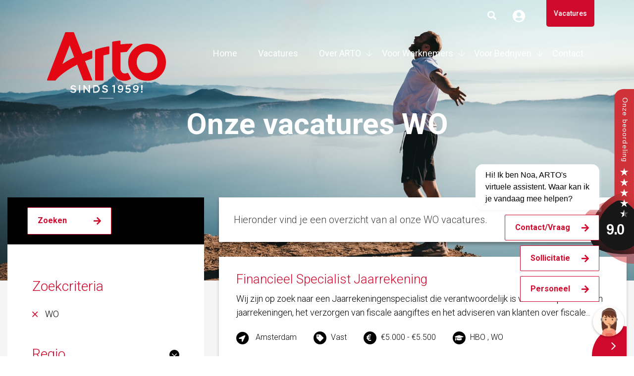

--- FILE ---
content_type: text/html; charset=utf-8
request_url: https://www.arto.nl/vacature-overzicht/opleidingsniveau/wo/
body_size: 9459
content:
<!DOCTYPE html>
<html lang="nl">
<head>
<title>Vacatures WO - Arto Recruitment</title>
<meta http-equiv="Content-Type" content="text/html;charset=UTF-8">
<meta http-equiv="Content-Script-Type" content="text/Javascript">
<meta http-equiv="Content-Style-Type" content="text/css">

<link type="text/css" href="https://www.arto.nl/_css/arto.min.css?v32" rel="stylesheet">
<link type="text/css" href="https://www.arto.nl/_css_global/slick.min.css" rel="stylesheet">

<link rel="apple-touch-icon" sizes="76x76" href="https://www.arto.nl/_images/favicon/apple-touch-icon.png">
<link rel="icon" type="image/png" sizes="32x32" href="https://www.arto.nl/_images/favicon/favicon-32x32.png">
<link rel="icon" type="image/png" sizes="16x16" href="https://www.arto.nl/_images/favicon/favicon-16x16.png">
<link rel="manifest" href="https://www.arto.nl/_images/favicon/site.webmanifest">



<meta content="width=device-width, initial-scale=1.0" name="viewport"/>

<meta content="#ffffff" name="theme-color" />
<meta content="#ffffff" name="apple-mobile-web-app-status-bar-style">
<!--jsrepository:require(JQueryBase)-->
<!-- ACMSBUSJAB<VacancyOverview> / <Arto Uitzendbureau - artoui> / <Rowan Jordaan> -->

<!-- Google Tag Manager -->
<script>(function(w,d,s,l,i){w[l]=w[l]||[];w[l].push({'gtm.start':
new Date().getTime(),event:'gtm.js'});var f=d.getElementsByTagName(s)[0],
j=d.createElement(s),dl=l!='dataLayer'?'&l='+l:'';j.async=true;j.src=
'https://www.googletagmanager.com/gtm.js?id='+i+dl;f.parentNode.insertBefore(j,f);
})(window,document,'script','dataLayer','GTM-KKCJ5P6');</script>
<!-- End Google Tag Manager -->

<!-- remark: start canonical link -->
<link rel="canonical" href="https://www.arto.nl/vacature-overzicht/opleidingsniveau/wo">
<!-- end canonical link -->

<!-- remark: start JSrepository auto generated -->
<script  src="https://www.arto.nl/_javascript_global/jquery.js"></script>

<script  src="https://www.arto.nl/_javascript_global/jquery.scrollTo.js"></script>
<script  src="https://www.arto.nl/_javascript_global/jquery.hoverIntent.js"></script>
<script  src="https://www.arto.nl/_javascript_global/jquery.cluetip.js"></script>
<script  src="https://www.arto.nl/_javascript_global/jquery.prettyPopin.js"></script>
<script  src="https://www.arto.nl/_javascript_global/jquery.multiSelect_koen.js"></script>
<script  src="https://www.arto.nl/_javascript_global/jquery.autocomplete.js"></script>
<script  src="https://www.arto.nl/_javascript_global/jquery.animatedcollapse.js"></script>
<!-- end JSrepository auto generated -->

<!-- Generating open graph tags(advsearchvacs) START -->
<!-- params: {"kid":"0","vacancy_id":"","page":"advsearchvacs","command":""} -->
<meta property="og:type" content="website">
<meta property="og:title" content="Vacatures WO - Arto Recruitment">
<meta property="og:url" content="https://www.arto.nl/vacature-overzicht/opleidingsniveau/wo/">
<meta property="og:image" content="https://www.arto.nl/_images_upload/yourit_15771002385e00a3ce16400.jpg">
<!-- Generating open graph tags(advsearchvacs) END-->
<meta name="description" content="Vind bij Arto WO vacatures!">
<meta name="keywords" content="tence, 3323, ict vacatures mbo, arto urenbriefje, arto urenbrief, dictionary english, arto recruitment amsterdam, cao kleinmetaal, arto, vacature marketing, arto recruitment, vacatures amsterdam, wordpress, nieuwezijds voorburgwal 158">
<meta name="revisit-after" content="1 Days">
<meta name="robots" content="index, follow">
<meta name="abstract" content="Vind bij Arto WO vacatures! ">
<meta name="replyto" content="">
<meta name="author" content="Arto Uitzendbureau">
<meta name="imagetoolbar" content="NO">
<meta name="locale" content="NL">
<meta name="language" content="DUTCH">
<meta name="content-language" content="NL">
<meta name="title" content="Vacatures WO - Arto Recruitment">
<meta name="google-site-verification" content="pnAoKlI1z53R8kKpbY8S_O1t_H1dOtZM8mCM2RcFAeY" />
<script>
  (function(i,s,o,g,r,a,m){i['GoogleAnalyticsObject']=r;i[r]=i[r]||function(){
  (i[r].q=i[r].q||[]).push(arguments)},i[r].l=1*new Date();a=s.createElement(o),
  m=s.getElementsByTagName(o)[0];a.async=1;a.src=g;m.parentNode.insertBefore(a,m)
  })(window,document,'script','https://www.google-analytics.com/analytics.js','ga');

  ga('create', 'UA-31018922-1', 'auto');
  ga('send', 'pageview');

</script>
<!-- Facebook Pixel Code -->
<script>
!function(f,b,e,v,n,t,s)
{if(f.fbq)return;n=f.fbq=function(){n.callMethod?
n.callMethod.apply(n,arguments):n.queue.push(arguments)};
if(!f._fbq)f._fbq=n;n.push=n;n.loaded=!0;n.version='2.0';
n.queue=[];t=b.createElement(e);t.async=!0;
t.src=v;s=b.getElementsByTagName(e)[0];
s.parentNode.insertBefore(t,s)}(window,document,'script',
'https://connect.facebook.net/en_US/fbevents.js');
fbq('init', '2025862681067740'); 
fbq('track', 'PageView');
</script>
<noscript>
<img height="1" width="1" 
src="https://www.facebook.com/tr?id=2025862681067740&ev=PageView
&noscript=1"/>
</noscript>
<!-- End Facebook Pixel Code -->
<!-- Hotjar Tracking Code for https://www.arto.nl/ -->
<script>
    (function(h,o,t,j,a,r){
        h.hj=h.hj||function(){(h.hj.q=h.hj.q||[]).push(arguments)};
        h._hjSettings={hjid:1657604,hjsv:6};
        a=o.getElementsByTagName('head')[0];
        r=o.createElement('script');r.async=1;
        r.src=t+h._hjSettings.hjid+j+h._hjSettings.hjsv;
        a.appendChild(r);
    })(window,document,'https://static.hotjar.com/c/hotjar-','.js?sv=');
</script>

<!-- Google Tag Manager -->
<script>(function(w,d,s,l,i){w[l]=w[l]||[];w[l].push({'gtm.start':
new Date().getTime(),event:'gtm.js'});var f=d.getElementsByTagName(s)[0],
j=d.createElement(s),dl=l!='dataLayer'?'&l='+l:'';j.async=true;j.src=
'https://www.googletagmanager.com/gtm.js?id='+i+dl;f.parentNode.insertBefore(j,f);
})(window,document,'script','dataLayer','GTM-W77LGQRR');</script>
<!-- End Google Tag Manager -->

<!-- Google Tag Manager (noscript) -->
<noscript><iframe src="https://www.googletagmanager.com/ns.html?id=GTM-W77LGQRR"
height="0" width="0" style="display:none;visibility:hidden"></iframe></noscript>
<!-- End Google Tag Manager (noscript) --><!--FO-server: 160 -N- Nav: 4-->
</head>

<body class="vacancyoverview">

<!-- Google Tag Manager (noscript) -->
<noscript><iframe src="https://www.googletagmanager.com/ns.html?id=GTM-KKCJ5P6"
height="0" width="0" style="display:none;visibility:hidden"></iframe></noscript>
<!-- End Google Tag Manager (noscript) -->

    
	<div class="t10">

        <div class="t10__overlay">
            <div class="fluid-container sw">
                <div class="t10__title">Onze banen, jouw toekomst.</div>
                
            </div>
        </div>
        
        <div class="t10__desktopslider">
		
			<div class="t10__item">
	            <img style="" alt="Vacatures het begin van verandering en verbetering bij ARTO werkt het" title="Vacatures het begin van verandering en verbetering bij ARTO werkt het" width="1920" height="1080" src="https://www.arto.nl/_images_upload/Y9O0TFnlcTjgi13f.jpg">
				<!--LINKS-->
			</div>
        
        </div>
        
        <div class="t10__mobileslider">
        
            <div class="t10__item">
                <img style="" alt="Vacatures het begin van verandering en verbetering bij ARTO werkt het" title="Vacatures het begin van verandering en verbetering bij ARTO werkt het" width="767" height="680" src="https://www.arto.nl/_images_upload/Y9O0bVgMs9lYHpsN.jpg">
                <!--LINKS-->
            </div>
        
        </div>
	</div>


    <div class="hamburger">
        <span></span>
        <span></span>
        <span></span>
    </div>

    <div class="top">
        <div id="logo">
            <a href="https://www.arto.nl">
                <img class="desktoplogo" src="https://www.arto.nl/_images/logo2024.svg" alt="logo Arto Uitzendbureau" />
                <img class="mobilelogo" src="https://www.arto.nl/_images/logo2024.svg" alt="logo Arto Uitzendbureau" />
            </a>
        </div>

        <div class="top__links">
            <div id="search_top">
                <div id="search_button">Zoeken</div>

                <form name="zoeken" action="https://www.arto.nl/zoeken">
                    <input type="text" name="q" placeholder="Wat zoekt u?" />
                    <button class="button" type="submit">Zoeken</button>
                </form>
            </div>

            <!-- UTS/ocdapps/loginHook.html CUSTOM 2019 -->

	<a href="https://www.arto.nl/index.php/page/applicants/bb/1/command/startlogin/cms_categorie/8977" class="hookHeader webUserHookHeader ocdHookHeader">Inloggen</a>

<div class="hookOuter webUserHookOuter ocdHookOuter">

<form name="ocdloginform" method="post" action="https://www.arto.nl/index.php/page/ocdapp/bb/1/" onsubmit="">
			<div class="hookWord webUserHookKeyWord ocdHookKeyWord"><label for="ocd_username">Gebruikersnaam / e-mail</label></div>
	<div class="hookInput webUserHookInput ocdHookInput"><input type="text" name="ocd_username" value="" placeholder="Gebruikersnaam / e-mail" required="true" id="CandidateLoginEmail" /></div>
	<div class="hookWord webUserHookKeyWord ocdHookKeyWord"><label for="ocd_password">Wachtwoord</label></div>
	<div class="hookInput webUserHookInput ocdHookInput"><input type="password" name="ocd_password" value="" required="true" placeholder="Wachtwoord" id="PassWord" /></div>
	<div class="hookText webUserHookText ocdHookText"><span>Nog niet geregistreerd?</span> <a href="https://www.arto.nl/index.php/page/applicants/bb/1/command/startsignup">Schrijf nu in</a></div>
		<div class="hookButton webUserHookButton ocdHookButton wuhNotLoggedIn"><input type="submit" name="bOcdSubmit" value="Doorgaan" class="button"></div>
    
    
    
		
	<input type="hidden" name="command" value="login">
	<input type="hidden" name="origin" value="ocdhook">
	<input type="hidden" name="lastURI" value="/vacature-overzicht/opleidingsniveau/wo/">
</form>


</div>

            
	<div class="t13">
        
            <div class="t13__intro"><p align="justify"><a href="https://www.arto.nl/vacatures" target="_self">Vacatures</a></p>
</div>
            <!--INTROLINKS-->
        
	</div>

        </div>

        
    <div id="t9" class="t9">
        <div class="t9__popup">
            <div class="t9__closepopup"></div>

            <div class="t9__scroll">

                

                <!-- Content gets moved with javascript to this part of teaser 11 -->
                <div id="t9__ocd" class="t9__ocd"></div>

                
                <div class="t9__item">
                    <div class="t9__title">Inloggen mijn ARTO</div>
                    <p><a href="https://arto-kk.kentro.nl/KentroKonnekt/Login.aspx?OriginalURL=%2fHomepage.aspx"><s>Mijn ARTO</s></a></p>

                    <!--LINKS-->
                </div>
                
                <div class="t9__item">
                    <div class="t9__title">Inloggen kandidaten</div>
                    <A href="https://www.arto.nl/index.php/page/applicants/bb/1/command/startlogin/cms_categorie/147098/aid/146949" target="_self"><STRIKE>Naar kandidaten login</STRIKE></A>
                    <!--LINKS-->
                </div>
                
                <div class="t9__item">
                    <div class="t9__title">Nog niet geregistreerd?</div>
                    <A href="https://www.arto.nl/index.php/page/applicants/bb/1/" target="_self"><STRIKE>Schrijf je dan hier in</STRIKE></A>
                    <!--LINKS-->
                </div>
                
            </div>
        </div>

        <div class="t9__background"></div>
    </div>


        <nav id="hlb1" role="navigation" itemscope itemtype="http://schema.org/SiteNavigationElement">
            <ul>
            <li itemprop="name" class="mainLev mainLev"><a itemprop="url" href="https://www.arto.nl/" target="_self" title="Home">Home</a>
            <div class="more"></div></li>
            <li itemprop="name" class="mainLev mainLev"><a itemprop="url" href="https://www.arto.nl/vacatures" target="_self" title="Vacatures">Vacatures</a>
            <div class="more"></div></li>
            <li itemprop="name" class="mainLev mainLev"><a itemprop="url" href="https://www.arto.nl/over-arto" target="_self" title="Over ARTO">Over ARTO</a>
            <ul>
            <li itemprop="name" class="subLevel_1"><a target="_self" itemprop="url" href="https://www.arto.nl/over-arto/waar-staat-ARTO-voor" target="_self">Waar staat ARTO voor</a>
            </li>
            <li itemprop="name" class="subLevel_1"><a target="_self" itemprop="url" href="https://www.arto.nl/arto-werkt-persoonlijk" target="_self">Arto werkt persoonlijk</a>
            </li>
            <li itemprop="name" class="subLevel_1"><a target="_self" itemprop="url" href="https://www.arto.nl/over-arto/wetenswaardigheden" target="_self">Wetenswaardigheden</a>
            </li>
            <li itemprop="name" class="subLevel_1"><a target="_self" itemprop="url" href="https://www.arto.nl/arto-team" target="_self">Het ARTO Team</a>
            </li>
            <li itemprop="name" class="subLevel_1"><a target="_self" itemprop="url" href="https://www.arto.nl/over-arto/werken-bij-arto" target="_self">Werken bij ARTO</a>
            </li>
            </ul>
            <div class="more"></div></li>
            <li itemprop="name" class="mainLev mainLev"><a itemprop="url" href="https://www.arto.nl/werknemers" target="_self" title="Voor Werknemers">Voor Werknemers</a>
            <ul>
            <li itemprop="name" class="subLevel_1"><a target="_self" itemprop="url" href="/inschrijven" target="_self">Inschrijven</a>
            </li>
            <li itemprop="name" class="subLevel_1"><a target="_self" itemprop="url" href="https://www.arto.nl/voor-werknemers/beoordelingen" target="_self">Beoordelingen ARTO</a>
            </li>
            <li itemprop="name" class="subLevel_1"><a target="_self" itemprop="url" href="https://www.arto.nl/#inloggen" target="_self">Inloggen</a>
            </li>
            <li itemprop="name" class="subLevel_1"><a target="_self" itemprop="url" href="https://www.arto.nl/faq" target="_self">FAQ's</a>
            </li>
            </ul>
            <div class="more"></div></li>
            <li itemprop="name" class="mainLev mainLev"><a itemprop="url" href="https://www.arto.nl/werkgevers" target="_self" title="Voor Bedrijven">Voor Bedrijven</a>
            <ul>
            <li itemprop="name" class="subLevel_1"><a target="_self" itemprop="url" href="https://www.arto.nl/vacature-uitzetten" target="_self">Vacature aanmelden</a>
            </li>
            <li itemprop="name" class="subLevel_1"><a target="_self" itemprop="url" href="https://www.arto.nl/nieuwe-wetten" target="_self">Nieuwe wetten</a>
            </li>
            <li itemprop="name" class="subLevel_1"><a target="_self" itemprop="url" href="https://www.arto.nl/voor-bedrijven/werkwijze" target="_self">Werkwijze</a>
            </li>
            <li itemprop="name" class="subLevel_1"><a target="_self" itemprop="url" href="https://www.arto.nl/voor-bedrijven/werving-en-selectie" target="_self">Werving & Selectie</a>
            </li>
            <li itemprop="name" class="subLevel_1"><a target="_self" itemprop="url" href="https://www.arto.nl/voor-bedrijven/uitzenden" target="_self">Uitzenden</a>
            </li>
            <li itemprop="name" class="subLevel_1"><a target="_self" itemprop="url" href="https://www.arto.nl/over-arto/wetenswaardigheden" target="_self">Wetenswaardigheden</a>
            </li>
            </ul>
            <div class="more"></div></li>
            <li itemprop="name" class="mainLev mainLev"><a itemprop="url" href="https://www.arto.nl/contact" target="_self" title="Contact">Contact</a>
            <div class="more"></div></li>
            </ul>
        </nav>
    </div>

    <main id="main">
        <div class="sw container-fluid">
            <div class="bisjab">
                 
        
<!-- /UTS/advsearch/vacancyResults.html. STANDAARD-->


<script>
var actvHandler='https://www.arto.nl/index.php/page/advsearchvacs/bb/1';
//
function actvChangeSortBy(val) {	
    window.location=actvHandler+'/command/setsortby/param/'+val;
}
function actvChangeSortAscDesc(val) {
    window.location=actvHandler+'/command/setsortascdesc/param/'+val;
}
//
</script>

    
<div class="vacancyheader">
    <div class="vacancyheadertitle">
         
            <h1 class="title actTitle actRewriteTitle">Onze vacatures WO</h1>
            </div>
</div>

<div class="outer actouter actOuter vacRes1Outer row">
<!-- /UTS/advsearch/vacancyResults2.html CUSTOM Actually vacancyResults1 2-->
<!--LEFT PANEL 11-->

<!--RIGHT PANEL 11-->
<div class="actSRFacetCont actSRFacetContJobs col-12 col-md-6 col-lg-4"> 
    <div class="asidejobsearchhook">    
        <script src="https://www.arto.nl/_javascript_global/jquery.autocomplete.js"></script>
<div class="hookOuter actHOuter actJshOuter">
	<!-- /UTS/advsearch/searchHookVacancies.html CUSTOM Robin 1 -->
	<!-- HTML VALID	- MD -->
	    <form name="advsearchhookform" method="post" action="https://www.arto.nl/index.php/page/advsearchvacs/bb/1" onsubmit="return(advsearchhookform_check_form(this))">
        <div class="fields">

                                        <div class="hookWord actHWord actHKw">
                    <label for="asSearchHookKeywords">Zoek op trefwoord</label>
                </div>
                
                <div class="hookInput actHInput actHIKw">
                    <input type="text" placeholder="Zoek op trefwoord" id="asSearchHookKeywords" name="main_keywords" value="">
                    <div class="suggestions">

                    </div>
                </div>
                
                <div class="hookWord actHWord actHVsl">
                    <label for="hook_multisel_kw_options">&nbsp;</label>
                </div>
                
                <div class="hookInput actHInput actHVsi">
                    <select id="hook_multisel_kw_options" name="main_keywords_options[]" multiple="multiple" size="5">
                        <option label="titel" value="title" selected="selected">titel</option>
<option label="omschrijving" value="description">omschrijving</option>
<option label="profiel cultuur" value="profile_culture">profiel cultuur</option>
<option label="salaris" value="salary">salaris</option>
<option label="korte omschrijving" value="chapo">korte omschrijving</option>
<option label="referentienummer" value="refs">referentienummer</option>

                    </select>
                </div>
                
                                            
                        
                        
                                    
                         
                                            
                        <div class="hookButton actHButton"><input type="submit" name="bApplSubmit" value="Zoeken" class="button" ></div>
            <input type="hidden" name="command" value="submitrequest">
            <input type="hidden" name="origin" value="hook">
        </form>
    </div>
    
        <div class="cleaner actHCleaner"></div>
</div>
<script>
	/**/

	$('#asSearchHookKeywords').on('keyup',function(){
		var current = $(this).val();
		var req_url = 'https://www.arto.nl/index.php/page/advsearchvacs/bb/1/command/kwautocomplete/arg/?query=' + current;
		var this_suggestions_box = $(this).siblings('.suggestions');
		$.ajax({
		url:req_url,
		type:'GET',
		success: function(data)
		{
			var smart_data = JSON.parse(data);
			if($(smart_data.suggestions).length != 0)
			{
				$(this_suggestions_box).html('');
				$(this_suggestions_box).addClass('active');
				$(smart_data.suggestions).each(function(index,value)
				{
					$('<div>'+value+'</div>').appendTo(this_suggestions_box);
				});
			}else
			{
				$(this_suggestions_box).removeClass('active');
				$(this_suggestions_box).html('');
			}
			$('.suggestions > div').on('click',function()
			{
				var this_text = $(this).text();
				$('#asSearchHookKeywords').attr('value',this_text);
				$(this_suggestions_box).removeClass('active');
			});
		}
		});
	});

	/**/
</script>
    </div>

    <div class="matchfilter">Filter</div>

    <aside class="actside">
        <div class="actSRCf">
                                                             <!-- /UTS/advsearch/sectionBVacancies.inc.html -->


<div class="optionListContainer actLc actLcMcrit">
<div class="optionListTitle">Zoekcriteria</div><div class="optionList">
		<ul>
		  		    		    		      <li><a  href="https://www.arto.nl/index.php/page/advsearchvacs/bb/1/command/removeval/type/mcplus/crit/opleidn/id/8630" title="Opleidingsniveau / WO">WO</a></li>
		    		    		    		  		  </ul>
	</div>
</div>




                    </div>

        <div class="actKeySug">
                                </div>

        <div class="actSROf">
                        
 <!-- /UTS/advsearch/facets.inc.html custom 2019 -->
<div class="open optionListContainer facetListCon facetLcregio facetLcFirst">
	<div class="optionListTitle facetListTitle"><a href="#" class="" rel="nofollow" title="Uitklappen">Regio</a></div>
	<div class="optionList facetList" id="facet_regio">
	<ul>
        
                        <li><a title="Noord-Holland"  href="https://www.arto.nl/vacature-overzicht/regio/noord.holland/opleidingsniveau/wo/"><span class="name">Noord-Holland</span><span class="facetFreq">3</span></a></li>
                                    <li><a title="Oosten (Overijssel &amp; Gelderland)"  href="https://www.arto.nl/vacature-overzicht/regio/oosten-(overijssel-&-gelderland)/opleidingsniveau/wo/"><span class="name">Oosten (Overijssel &amp; Gelderland)</span><span class="facetFreq">1</span></a></li>
              

		</ul>

		</div>
</div>
<div class="open optionListContainer facetListCon facetLcfunctiegr">
	<div class="optionListTitle facetListTitle"><a href="#" class="" rel="nofollow" title="Uitklappen">Functiegroep</a></div>
	<div class="optionList facetList" id="facet_functiegr">
	<ul>
        
                        <li><a title="Financieel"  href="https://www.arto.nl/vacature-overzicht/functiegroep/financieel/opleidingsniveau/wo/"><span class="name">Financieel</span><span class="facetFreq">4</span></a></li>
                                    <li><a title="- Controlling "  href="https://www.arto.nl/vacature-overzicht/functiegroep/.-controlling /opleidingsniveau/wo/"><span class="name">- Controlling </span><span class="facetFreq">2</span></a></li>
                                    <li><a title="Management"  href="https://www.arto.nl/vacature-overzicht/functiegroep/management/opleidingsniveau/wo/"><span class="name">Management</span><span class="facetFreq">1</span></a></li>
              

		</ul>

		</div>
</div>
<div class="open optionListContainer facetListCon facetLcsalaris">
	<div class="optionListTitle facetListTitle"><a href="#" class="" rel="nofollow" title="Uitklappen">Salaris</a></div>
	<div class="optionList facetList" id="facet_salaris">
	<ul>
        
                        <li><a title="€4.500 - €5.000"  href="https://www.arto.nl/vacature-overzicht/salaris/€4.500-.-€5.000/opleidingsniveau/wo/"><span class="name">€4.500 - €5.000</span><span class="facetFreq">2</span></a></li>
                                    <li><a title="€5.000 - €5.500"  href="https://www.arto.nl/vacature-overzicht/salaris/€5.000-.-€5.500/opleidingsniveau/wo/"><span class="name">€5.000 - €5.500</span><span class="facetFreq">1</span></a></li>
                                    <li><a title="€5.500 - €6.000"  href="https://www.arto.nl/vacature-overzicht/salaris/€5.500-.-€6.000/opleidingsniveau/wo/"><span class="name">€5.500 - €6.000</span><span class="facetFreq">1</span></a></li>
                                    <li><a title="€4.000 - €4.500"  href="https://www.arto.nl/vacature-overzicht/salaris/€4.000-.-€4.500/opleidingsniveau/wo/"><span class="name">€4.000 - €4.500</span><span class="facetFreq">1</span></a></li>
              

		</ul>

		</div>
</div>
<div class=" optionListContainer facetListCon facetLcverzekering">
	<div class="optionListTitle facetListTitle"><a href="#" class="" rel="nofollow" title="Uitklappen">Soort dienstverband</a></div>
	<div class="optionList facetList" id="facet_verzekering">
	<ul>
        
                        <li><a title="Vast"  href="https://www.arto.nl/vacature-overzicht/soort-dienstverband/vast/opleidingsniveau/wo/"><span class="name">Vast</span><span class="facetFreq">4</span></a></li>
              

		</ul>

		</div>
</div>
<div class=" optionListContainer facetListCon facetLcgewuren">
	<div class="optionListTitle facetListTitle"><a href="#" class="" rel="nofollow" title="Uitklappen">Aantal uren / week</a></div>
	<div class="optionList facetList" id="facet_gewuren">
	<ul>
        
                        <li><a title="40 uur"  href="https://www.arto.nl/vacature-overzicht/aantal-uren-^-week/40-uur/opleidingsniveau/wo/"><span class="name">40 uur</span><span class="facetFreq">4</span></a></li>
                                    <li><a title="36 uur"  href="https://www.arto.nl/vacature-overzicht/aantal-uren-^-week/36-uur/opleidingsniveau/wo/"><span class="name">36 uur</span><span class="facetFreq">1</span></a></li>
                                    <li><a title="32 uur"  href="https://www.arto.nl/vacature-overzicht/aantal-uren-^-week/32-uur/opleidingsniveau/wo/"><span class="name">32 uur</span><span class="facetFreq">1</span></a></li>
              

		</ul>

		</div>
</div>
<div class=" optionListContainer facetListCon facetLcwervaring facetLcLast">
	<div class="optionListTitle facetListTitle"><a href="#" class="" rel="nofollow" title="Uitklappen">Werkervaring</a></div>
	<div class="optionList facetList" id="facet_wervaring">
	<ul>
        
                        <li><a title="Ervaren (5 tot 10 jaar)"  href="https://www.arto.nl/vacature-overzicht/opleidingsniveau/wo/werkervaring/ervaren-(5-tot-10-jaar)/"><span class="name">Ervaren (5 tot 10 jaar)</span><span class="facetFreq">3</span></a></li>
                                    <li><a title="Senior (meer dan 10 jaar)"  href="https://www.arto.nl/vacature-overzicht/opleidingsniveau/wo/werkervaring/senior-(meer-dan-10-jaar)/"><span class="name">Senior (meer dan 10 jaar)</span><span class="facetFreq">1</span></a></li>
                                    <li><a title="Midcareer (2 tot 5 jaar)"  href="https://www.arto.nl/vacature-overzicht/opleidingsniveau/wo/werkervaring/midcareer-(2-tot-5-jaar)/"><span class="name">Midcareer (2 tot 5 jaar)</span><span class="facetFreq">1</span></a></li>
              

		</ul>

		</div>
</div>
        </div>
    </aside>
</div>


<div class="actSResultsCont col-12 col-md-6 col-lg-8">
        
                                    <div class="intro custRewriteIntro">Hieronder vind je een overzicht van al onze WO vacatures.</div>
                    
		
        	    
              <!--uts:begin inner-->

<div class="actSResContainer"> 
 <!-- /UTS/advsearch/vacancyResults.inc.html CUSTOM  5 -->

    


<!-- 1 - 0 - 0 - smartact -->
<div class="cleaner actSrCleaner"></div>



<div class="vacatureitems">

<!--CAT ID: 8526-->
<a title="Financieel Specialist Jaarrekening - Amsterdam" href="https://www.arto.nl/vacatures/vacature-financieel-specialist-jaarrekening-6966361-11.html" class="itemContainer actIc actIcOdd actIcFirst">

<h3 class="h2 itemTitle actItemTitle">Financieel Specialist Jaarrekening</h3>






<div class="itemDescription actItemDescr">Wij zijn op zoek naar een Jaarrekeningenspecialist die verantwoordelijk is voor het opstellen van jaarrekeningen, het verzorgen van fiscale aangiftes en het adviseren van klanten over fiscale...</div>

<div class="itemFooter actIf">


<!-- MC GETSTART -->





</div>

<div class="criteria">

        <div class="location">
          Amsterdam
      </div>
  
      
          
        <div class="itemLine actIl actIlCvs actIlCvsRef verzekering">
          <span>
                                     Vast
                      
                        </span>
        </div>
          
        <div class="itemLine actIl actIlCvs actIlCvsRef salaris">
          <span>
                                     €5.000 - €5.500
                      
                        </span>
        </div>
          
        <div class="itemLine actIl actIlCvs actIlCvsRef opleidn">
          <span>
                                     HBO
                      
                                    , WO
                      
                        </span>
        </div>
     
  </div>

</a>
<!--CAT ID: 8526-->
<a title="Senior M&A Specialist - Deventer" href="https://www.arto.nl/vacatures/vacature-senior-m-a-specialist-6969531-11.html" class="itemContainer actIc actIcEven">

<h3 class="h2 itemTitle actItemTitle">Senior M&A Specialist</h3>






<div class="itemDescription actItemDescr">Heb jij ervaring op het gebied van M&amp;A en ambieer je een senior rol binnen een snelgroeiende en dynamische organisatie? Dan is dit misschien jouw baan.</div>

<div class="itemFooter actIf">


<!-- MC GETSTART -->





</div>

<div class="criteria">

        <div class="location">
          Deventer
      </div>
  
      
          
        <div class="itemLine actIl actIlCvs actIlCvsRef verzekering">
          <span>
                                     Vast
                      
                        </span>
        </div>
          
        <div class="itemLine actIl actIlCvs actIlCvsRef salaris">
          <span>
                                     €4.000 - €4.500
                      
                                    , €4.500 - €5.000
                      
                        </span>
        </div>
          
        <div class="itemLine actIl actIlCvs actIlCvsRef opleidn">
          <span>
                                     HBO
                      
                                    , WO
                      
                        </span>
        </div>
     
  </div>

</a>
<!--CAT ID: 8526-->
<a title="Senior Financial Controller - Amsterdam" href="https://www.arto.nl/vacatures/vacature-senior-financial-controller-6973494-11.html" class="itemContainer actIc actIcOdd">

<h3 class="h2 itemTitle actItemTitle">Senior Financial Controller</h3>






<div class="itemDescription actItemDescr">Ben jij een ervaren Senior Financial Controller die strategisch wil meebouwen aan een snelgroeiende internationale organisatie? Werk je graag data-gedreven, coachend en met impact vanuit het hart...</div>

<div class="itemFooter actIf">


<!-- MC GETSTART -->





</div>

<div class="criteria">

        <div class="location">
          Amsterdam
      </div>
  
      
          
        <div class="itemLine actIl actIlCvs actIlCvsRef verzekering">
          <span>
                                     Vast
                      
                        </span>
        </div>
          
        <div class="itemLine actIl actIlCvs actIlCvsRef salaris">
          <span>
                                     €5.500 - €6.000
                      
                        </span>
        </div>
          
        <div class="itemLine actIl actIlCvs actIlCvsRef opleidn">
          <span>
                                     HBO
                      
                                    , WO
                      
                        </span>
        </div>
     
  </div>

</a>
<!--CAT ID: 8526-->
<a title="Senior Financial Controller - Amsterdam" href="https://www.arto.nl/vacatures/vacature-senior-financial-controller-6960883-11.html" class="itemContainer actIc actIcEven actIcLast">

<h3 class="h2 itemTitle actItemTitle">Senior Financial Controller</h3>






<div class="itemDescription actItemDescr">Ben jij een ervaren financial die energie haalt uit klantcontact &eacute;n teamontwikkeling? Kom werken bij een ambitieuze organisatie op de Zuidas met uitdagende klanten en groeimogelijkheden.</div>

<div class="itemFooter actIf">


<!-- MC GETSTART -->





</div>

<div class="criteria">

        <div class="location">
          Amsterdam
      </div>
  
      
          
        <div class="itemLine actIl actIlCvs actIlCvsRef verzekering">
          <span>
                                     Vast
                      
                        </span>
        </div>
          
        <div class="itemLine actIl actIlCvs actIlCvsRef salaris">
          <span>
                                     €4.500 - €5.000
                      
                        </span>
        </div>
          
        <div class="itemLine actIl actIlCvs actIlCvsRef opleidn">
          <span>
                                     HBO
                      
                                    , WO
                      
                        </span>
        </div>
     
  </div>

</a>


</div>

</div>
<!--uts:end inner-->          	    
	    
        <div class="menuContainer actMc actBottomMenu">
            <div class="menuLink menuLinkLastChild actMl actMlLc actMlCJsa"><a href="https://www.arto.nl/index.php/page/advsearchvacs/bb/1/command/showemailform" rel="prettyPopin">Ontvang vacatures per e-mail</a></div>
        
            <div class="paging">
                                                                </div>
        </div>
        



</div>



</div>
<!-- /UTS/advsearch/jsFoot.inc.html -->

<script src="https://www.arto.nl/_javascript_global/jquery.fancybox.js"></script>
<link type="text/css" href="https://www.arto.nl/_css_global/fancybox/jquery.fancybox.css" rel="stylesheet">

<script>
var kwAskURL='https://www.arto.nl/index.php/page/advsearchvacs/bb/1/command/kwautocomplete/arg/';
//
animatedcollapse.ontoggle=function($, divobj, state){ //fires each time a DIV is expanded/contracted
  //$: Access to jQuery
  //divobj: DOM reference to DIV being expanded/ collapsed. Use "divobj.id" to get its ID
  //state: "block" or "none", depending on state
  if (divobj.id=='actGoogleMaps' && state=='block') {
    // put the iframe in
    actInitGMSection(divobj);
  }
}
animatedcollapse.init()
// define ready function
$(document).ready(function() {
  // setup cluetips (do not use for mobile website)

  $('a.cluetips').cluetip({
    width:            '300',
    height:           'auto',
    sticky:           true,    // keep visible until manually closed
    mouseOutClose:    true,
	clickThrough:     true,
    closeText:        'Sluit',
	hoverIntent: 	{
                      sensitivity:  50,
                      interval:     500,
                      timeout:      0
    }
  });

  // setup query editor autocomplete if available
  if ($('#qeKeywords').length) {
    $('#qeKeywords').autocomplete({ 
      serviceUrl:kwAskURL,
      minChars:3,
      //delimiter: /(,|;)\s*/, // regex or character
      maxHeight:300,
      width:200
      //deferRequestBy: 0, //miliseconds
      // callback function:
      //onSelect: function(value, data){ alert('You selected: ' + value + ', ' + data); }
     });
  }
  // setup flash map for facets
  if ($('#kaart').length) {
    swfobject.embedSWF("/_flash/landkaart.swf", "kaart", "220", "300", "7.0.0", "", flashvars, params);
  }
 
    // fancybox, used for send results by email for instance
	$('a[rel~="prettyPopin"]').each(
		function()
		{
			$(this).fancybox
			({
				'autoScale'     	: true,
				'type'				: 'ajax'
			});
		}
	);

      var reqScripts = "";
  if(reqScripts.indexOf('JQueryMultiSelect') > -1){
      // setup jquery multiselect for keyword options
    if ($('#qe_multisel_kw_options').length) $('#qe_multisel_kw_options').multiSelect({
        selectAllText: 'Selecteer alle',
        noneSelected: 'Selecteer velden...',
        oneOrMoreSelected: 'Selecteer velden (% geselecteerd)...'
    });
  
    // setup jquery multiselect for category search
	if ($('#multisel_categorie').length) $('#multisel_categorie').multiSelect({
        selectAllText: 'Selecteer alle',
            noneSelected: 'Select categories...',
            oneOrMoreSelected: 'Select categories (% selected)...'
    });
    }
});
//
</script>
            </div>
        </div>
    </main>

    <section>
        

        
	<div class="t14">
        <div class="sw container-fluid">
            <div class="row">
                <div class="col-12 col-lg-8 offset-lg-2">
                    <div class="t14__titel">Meer weten?</div>
                    
                        <div class="t14__intro"><p>specifieke vragen? ARTO maakt graag kennis om al je vragen te beantwoorden</p>

<p><a href="https://www.arto.nl/contact"><strike>Contact</strike></a><br>
&nbsp;</p>
</div>
                        <!--INTROLINKS-->
                    
                </div>
            </div>
        </div>

        <div class="t14__desktop">
        
            <div class="image" style="background-image: url(/_images_upload/Y3O9m2SU7jMGALjQ.jpeg)"></div>
                <!--LINKS-->
        
        </div>


        <div class="t14__mobile">
            
            <div class="image" style="background-image: url(/_images_upload/YyxpTo0GqeauaqGU.jpg)"></div>
            <!--LINKS-->
            
        </div>
	</div>

    </section>

    <footer id="footer" class="footer">
        <div class="sw container-fluid footer__links">
            <div class="row">
                <div class="col-12 col-md-3">
                    <ul>
                    <li itemprop="name" class="mainLev mainLev"><h3 class="footer__title">Diensten</h3>
                    <ul>
                    <li itemprop="name" class="subLevel_1"><a target="_self" itemprop="url" href="https://www.arto.nl/voor-bedrijven/werving-en-selectie" target="[hoofdtarget]">Werving en Selectie</a>
                    </li>
                    <li itemprop="name" class="subLevel_1"><a target="_self" itemprop="url" href="https://www.arto.nl/op-zoek-naar-personeel" target="[hoofdtarget]">Op zoek naar personeel? </a>
                    </li>
                    <li itemprop="name" class="subLevel_1"><a target="_self" itemprop="url" href="https://www.arto.nl/voor-bedrijven/uitzenden" target="[hoofdtarget]">Uitzenden</a>
                    </li>
                    <li itemprop="name" class="subLevel_1"><a target="_self" itemprop="url" href="https://www.arto.nl/werkgevers/detacheren" target="[hoofdtarget]">Detacheren</a>
                    </li>
                    <li itemprop="name" class="subLevel_1"><a target="_self" itemprop="url" href="https://www.arto.nl/werkgevers/vakantiekrachten" target="[hoofdtarget]">Vakantiekrachten</a>
                    </li>
                    <li itemprop="name" class="subLevel_1"><a target="_self" itemprop="url" href="https://www.arto.nl/VBAR" target="[hoofdtarget]">VBAR</a>
                    </li>
                    <li itemprop="name" class="subLevel_1"><a target="_self" itemprop="url" href="https://www.arto.nl/voor-bedrijven/AVG-en-mobiliteitsprojecten" target="[hoofdtarget]">AVG Services</a>
                    </li>
                    </ul>
                    </li>
                    </ul>
                </div>

                <div class="col-12 col-md-3">
                    <ul>
                    <li itemprop="name" class="mainLev mainLev"><h3 class="footer__title">Sitemap</h3>
                    <ul>
                    <li itemprop="name" class="subLevel_1"><a target="_self" itemprop="url" href="https://www.arto.nl/vacatures" target="[hoofdtarget]">Vacatures</a>
                    </li>
                    <li itemprop="name" class="subLevel_1"><a target="_self" itemprop="url" href="https://www.arto.nl/over-arto" target="[hoofdtarget]">Over ARTO</a>
                    </li>
                    <li itemprop="name" class="subLevel_1"><a target="_self" itemprop="url" href="https://www.arto.nl/inschrijven" target="[hoofdtarget]">Inschrijven</a>
                    </li>
                    <li itemprop="name" class="subLevel_1"><a target="_self" itemprop="url" href="https://www.arto.nl/contact" target="[hoofdtarget]">Contact</a>
                    </li>
                    <li itemprop="name" class="subLevel_1"><a target="_self" itemprop="url" href="https://www.arto.nl/werkgevers" target="[hoofdtarget]">Werkgevers</a>
                    </li>
                    <li itemprop="name" class="subLevel_1"><a target="_self" itemprop="url" href="https://www.arto.nl/werknemers" target="[hoofdtarget]">Werknemers</a>
                    </li>
                    <li itemprop="name" class="subLevel_1"><a target="_self" itemprop="url" href="https://www.arto.nl/" target="[hoofdtarget]">Home</a>
                    </li>
                    <li itemprop="name" class="subLevel_1"><a target="_self" itemprop="url" href="https://www.arto.nl/faq" target="[hoofdtarget]">FAQ</a>
                    </li>
                    <li itemprop="name" class="subLevel_1"><a target="_self" itemprop="url" href="https://www.arto.nl/privacy" target="[hoofdtarget]">Privacyverklaring</a>
                    </li>
                    </ul>
                    </li>
                    </ul>
                </div>

                <div class="col-12 col-md-3">
                    <ul>
                    <li itemprop="name" class="mainLev mainLev"><h3 class="footer__title">Vacatures</h3>
                    <ul>
                    <li itemprop="name" class="subLevel_1"><a target="_self" itemprop="url" href="https://www.arto.nl/index.php/page/advsearchvacs/bb/1/command/usefacet/field/functiegr/value/34054/noredirectdetail/1" target="[hoofdtarget]">Vacatures Commercieel / Sales</a>
                    </li>
                    <li itemprop="name" class="subLevel_1"><a target="_self" itemprop="url" href="https://www.arto.nl/index.php/page/advsearchvacs/bb/1/command/usefacet/field/functiegr/value/33879/noredirectdetail/1" target="[hoofdtarget]">Vacatures Administratie</a>
                    </li>
                    <li itemprop="name" class="subLevel_1"><a target="_self" itemprop="url" href="https://www.arto.nl/index.php/page/advsearchvacs/bb/1/command/usefacet/field/functiegr/value/55943/noredirectdetail/1" target="[hoofdtarget]">Vacatures Financieel</a>
                    </li>
                    <li itemprop="name" class="subLevel_1"><a target="_self" itemprop="url" href="https://www.arto.nl/index.php/page/advsearchvacs/bb/1/command/usefacet/field/functiegr/value/33965/noredirectdetail/1" target="[hoofdtarget]">Vacatures HRM</a>
                    </li>
                    <li itemprop="name" class="subLevel_1"><a target="_self" itemprop="url" href="https://www.arto.nl/index.php/page/advsearchvacs/bb/1/command/usefacet/field/opleidn/value/8630/noredirectdetail/1" target="[hoofdtarget]">Vacatures WO</a>
                    </li>
                    <li itemprop="name" class="subLevel_1"><a target="_self" itemprop="url" href="https://www.arto.nl/index.php/page/advsearchvacs/bb/1/command/usefacet/field/opleidn/value/8629/noredirectdetail/1" target="[hoofdtarget]">Vacatures HBO</a>
                    </li>
                    <li itemprop="name" class="subLevel_1"><a target="_self" itemprop="url" href="https://www.arto.nl/index.php/page/advsearchvacs/bb/1/command/usefacet/field/opleidn/value/8628/noredirectdetail/1" target="[hoofdtarget]">Vacatures MBO</a>
                    </li>
                    </ul>
                    </li>
                    </ul>
                </div>

                <div class="col-12 col-md-3">
                    
	<div class="t7">
		<h3 class="t7__titel footer__title">Contact</h3>
		
			<div class="t7__intro">ARTO Recruitment <BR>Nieuwezijds Voorburgwal 158 <BR>1012 SJ te Amsterdam. <BR><BR><A href="tel:0205317900">020 - 531 7900</A> <BR><A href="mailto:info@arto.nl">info@arto.nl</A> </div>
			<!--INTROLINKS-->
		
	</div>

                </div>
            </div>

        </div>

        <div class="footer__disclaimer">
            <div class="sw container-fluid">
                <div class="row">
                    <div class="col-md-6">
                        &copy; 2026 Arto Uitzendbureau, All rights reserved.
                    </div>

                    <div class="col-md-6">
                        
                        <ul id="hlb5">
                        <li class="mainLev"><a href="https://www.linkedin.com/company/arto-recruitment/" title="Linkedin" target="_blank">Linkedin</a></li>
                        <li class="mainLev"><a href="https://www.youtube.com/user/ARTOAmsterdam" title="Youtube" target="_blank">Youtube</a></li>
                        <li class="mainLev"><a href="https://www.facebook.com/ARTORECRUITMENT/" title="Facebook" target="_blank">Facebook</a></li>
                        <li class="mainLev"><a href="https://twitter.com/artorecruitment" title="Twitter" target="_blank">Twitter</a></li>
                        <li class="mainLev"><a href="https://www.instagram.com/artorecruitment/" title="Instagram" target="_blank">Instagram</a></li>
                        </ul>
                        
                    </div>
                </div>
            </div>

            <div class="footer__up"></div>
        </div>
    </footer>

    <script src="https://www.arto.nl/_javascript_global/slick.min.js"></script>
    <script src="https://www.arto.nl/_javascript_global/equalHeightRowPlugin.min.js"></script>
    <script src="https://www.arto.nl/_javascript/arto.min.js?v32"></script>
    <script src="https://www.arto.nl/_javascript/custom.js?v32"></script>
</body>
</html>

--- FILE ---
content_type: application/javascript
request_url: https://www.arto.nl/_javascript/arto.min.js?v32
body_size: 2579
content:
function otysSelect(e,t){var s=$.extend({counter:!1,flexible:!0,mobileView:!1,inputLabel:!1,search:!1,debug:!1,standardLabel:"",version:1},t);if(1==s.counter)var o=" count",i='<span class="counter"/>';else o="",i="";if(1==s.flexible)var n=" flexible";else n="";if(1==s.mobileView)var l=" mobileView";else l="";if(1==s.search)var a='<input type="text" class="search">';else a="";var r=s.version;1==s.debug&&console.log("Debug is on____________________________________");var c=0;$(e).each((function(){if($(this).is("select")){"multiple"==$(this).attr("multiple")?$(this).wrap('<div class="otysSelect multiple version'+r+'"/>'):$(this).wrap('<div class="otysSelect single version'+r+'"/>'),$(this).hide();var e=0;if(c+=1,1==s.debug&&console.log("- Select with unique id: th"+c+" is created"),$('<div class="otysSelectInner'+o+n+l+'"><div class="inputBox versionIB'+r+" th"+r+c+'"></div><div class="optionHolder optH'+r+c+'">'+a+'<span class="closeMobView"></span></div>'+i+"</div>").insertAfter(this),1==s.inputLabel){var t=$(this).parent().parent(),d=t.find("label").text();if(t.prev().hasClass("actHWord")){d=t.prev().find("label").text();t.prev().find("label").remove()}if(""==d)d=s.standardLabel;$(this).parent().parent("div").find("label").remove(),$(".inputBox.th"+r+c).html("<span class='selectTitle'>"+d+"</span><span class='navArrow'></span><div class='selectedItems'></div>")}else{d=s.standardLabel;$(".inputBox.th"+r+c).html("<span class='selectTitle'>"+d+"</span><span class='navArrow'></span><div class='selectedItems'></div>")}var p=$(this).find("option");$(p).each((function(){if(!$(this).is(":disabled")){e+=1,$(this).addClass("optNr"+r+c+e);var t=$(this).text(),o=$(this).attr("selected");if($(this).parent("optgroup").length)var i='data="'+$(this).parent("optgroup").attr("label")+'"';else i="";"selected"==o?($('<div class="option selected" '+i+' id="optNr'+r+c+e+'">'+t+"</div>").appendTo(".optionHolder.optH"+r+c),addSelectItem("optNr"+r+c+e)):$('<div class="option" '+i+' id="optNr'+r+c+e+'">'+t+"</div>").appendTo(".optionHolder.optH"+r+c),1==s.debug&&console.log("---- Option with unique id: optNr"+r+c+e+" is created")}}));var h=[];$(".option").each((function(){var e=$(this).attr("data");if(void 0!==e&&!1!==e){var t=$(this).attr("data");-1==h.indexOf(t)&&(h.push(t),$(this).addClass("optGrFirst"))}}))}else console.error("This is not a select: "+$(this).attr("class"))})),$(".optGrFirst").each((function(){var e=$(this).attr("data");$('<div class="optgroupLabel">'+e+"</div>").insertBefore(this),1==s.debug&&console.log("Optiongroup label: "+e+" is created")})),$(".otysSelect.multiple.version"+r+" .otysSelectInner .option").click((function(){var e=$(this).attr("id");"selected"==$("option."+e).attr("selected")?($("option."+e).removeAttr("selected"),$(this).removeClass("selected"),removeSelectItem(e)):($("option."+e).attr("selected","selected"),$(this).addClass("selected"),addSelectItem(e),$("option."+e).parent().trigger("change"))})),$(".otysSelect.single.version"+r+" .otysSelectInner .option").click((function(){var e=$(this).attr("id");if("selected"==$("option."+e).attr("selected"))$("option."+e).removeAttr("selected"),$(this).removeClass("selected"),removeSelectItem(e);else{var t=$(this).siblings(".selected").attr("id");$("option."+t).removeAttr("selected"),$(this).siblings(".selected").removeClass("selected"),$("option."+e).attr("selected","selected"),$(this).addClass("selected"),removeSelectItem(t),addSelectItem(e);var s=$(".optionHolder");s.hide(),s.removeClass("open"),s.siblings(".inputBox").removeClass("subOpen"),$("option."+e).parent().trigger("change")}})),$(".inputBox.versionIB"+r).mouseup((function(e){$(this).siblings(".optionHolder.open").length?$(".selectedItem").is(e.target)||($(this).siblings(".optionHolder").toggle(),$(this).siblings(".optionHolder").toggleClass("open"),$(this).toggleClass("subOpen")):($(".optionHolder").removeClass("open"),$(".optionHolder").hide(),$(".inputBox").removeClass("subOpen"),$(this).siblings(".optionHolder").toggle(),$(this).siblings(".optionHolder").toggleClass("open"),$(this).toggleClass("subOpen"),1==s.search&&(/Android|webOS|iPhone|iPad|iPod|BlackBerry|IEMobile|Opera Mini/i.test(navigator.userAgent)||$(this).siblings(".optionHolder").find(".search").focus()))})),$(".closeMobView").mouseup((function(e){$(".optionHolder").removeClass("open"),$(".optionHolder").hide(),$(".inputBox").removeClass("subOpen")})),$(document).mouseup((function(e){var t=$(".optionHolder,.inputBox"),s=$(".optionHolder");t.is(e.target)||0!==t.has(e.target).length||(s.hide(),s.removeClass("open"),s.siblings(".inputBox").removeClass("subOpen"))})),1==s.search&&($(".search").keyup((function(){search($(this))})),$("input.search").click((function(){$(this).val(""),search($(this))}))),1==s.debug&&console.log("End of debug____________________________________")}function search(e){var t=$(e).val(),s=$(e).parent(".optionHolder");""==!t?($(e).addClass("filled"),$(s).find(".optgroupLabel").hide()):($(e).removeClass("filled"),$(s).find(".optgroupLabel").show()),$(s).find(".option").each((function(){var e=$(this).text();$(this).attr("id");-1!=e.indexOf(t)||-1!=e.toLocaleLowerCase().indexOf(t)?$(this).show():$(this).hide()}))}function addSelectItem(e){var t=$("#"+e).parentsUntil(".otysSelect"),s=$(t).find(".selectedItems"),o=(t.find("select option."+e),$("#"+e).text());$('<div class="selectedItem" id="SI'+e+'">'+o+"</div>").appendTo(s),$(t).addClass("filled"),$(".otysSelect.multiple .selectedItem").click((function(){var e=$(this).attr("id").substring(2);$("option."+e).removeAttr("selected"),$("#"+e).removeClass("selected"),removeSelectItem(e)})),reCountItems(t)}function removeSelectItem(e){$("#SI"+e).remove();var t=$("#"+e).parentsUntil(".otysSelect");$(t).find(".optionHolder > .option.selected").length||($(t).removeClass("filled"),$(t).find(".optionHolder").removeClass("open"),$(t).find(".optionHolder").hide(),$(t).siblings(".inputBox").removeClass("subOpen")),reCountItems(t)}function reCountItems(e){var t=0;$(e).find(".option.selected").each((function(){t+=1,$(e).find("span.counter").text(t)}))}function responsiveYoutubeFrames(){$('iframe[src*="youtube.com"]').each((function(){var e=$(this).attr("width")/$(this).attr("height"),t=$(this).parent(),s=t.width()<=$(this).attr("width")?t.width():$(this).attr("width");$(this).css({width:s+"px",height:s/e+"px"})}))}if($(document).ready((function(){$("#idMaxDistSrchHook option").each((function(){$(this).text($(this).attr("value")+" km")})),$("form input, form textarea, select").each((function(){$(this).attr("type");var e=$(this).parent().find("label").text();e.length&&$(this).attr("placeholder",e)})),otysSelect("select",{standardLabel:"Selecteer een optie",search:!1,inputLabel:!1,flexible:!1}),$(".matchfilter").on("click",(function(){$("body").toggleClass("matchopen")})),$(".footer__up").on("click",(function(){$("html, body").animate({scrollTop:"0"},800)})),$("#hlb1 .more").on("click",(function(){$(this).parent().toggleClass("open")})),$(".hamburger").on("click",(function(){$("body").toggleClass("menuopen")})),$(".top .ocdHookOuter").appendTo("#t9__ocd"),$('.top .ocdHookHeader:not(.loggedin), a[href*="#inloggen"]').on("click",(function(){return!$("#t9").length||($("body").toggleClass("ocdopen"),!1)})),$("#t9 .t9__closepopup, #t9 .t9__background").on("click",(function(){$("body").removeClass("ocdopen")})),$(".jobsotherjobs .hookdescription").each((function(){var e=$(this).text();$(this).text(e.substring(0,150)+"...")})),$(".jobsotherjobs .jobitems").slick({slidesToShow:2,slidesToScroll:2,dots:!0,infinite:!0,arrows:!1,responsive:[{breakpoint:768,settings:{slidesToShow:2,slidesToScroll:2}},{breakpoint:580,settings:{slidesToShow:1,slidesToScroll:1}}]});var e=function(){$(".jobsotherjobs .slick-list .slick-track").equalHeightRows({itemSelector:".slick-slide",innerSelectors:".hookinner"})};e(),$(".jobsotherjobs .jobitems").on("breakpoint",(function(t){e()})),$("input[type=file]").each((function(){$(this).wrap('<div class="fileInputWrapper"><div class="fileInput"></div></div>');var e=$(this).parents(".fileInputWrapper"),t=$(this).attr("placeholder");$('<span class="path"></span><span class="placeholder"></span>').prependTo(e.find(".fileInput")),e.find("span.placeholder").show().text(t),$(this).change((function(){if(0!==$(this).val().length){var s=$(this).val().replace(/C:\\fakepath\\/i,"");e.find("span.placeholder").hide(),e.find("span.path").show().text(s)}else e.find("span.path").hide(),e.find("span.placeholder").show().text(t)}))}))})),$(document).ready((function(){responsiveYoutubeFrames(),$(window).on("resize",(function(){responsiveYoutubeFrames()})),$(".actSROf .optionListContainer .optionListTitle").on("click",(function(){return $(this).parent().toggleClass("open"),!1}))})),$("#search_button").on("click",(function(){$(this).parent().toggleClass("open")})),$('form[name="zoeken"]').length){var searchURL=window.location.href.split("?q="),searchString=searchURL[1];null!=searchString&&(searchString=searchString.replace(/\%20/g," "),$('form[name="zoeken"] input').attr("value",searchString))}

--- FILE ---
content_type: image/svg+xml
request_url: https://beoordelingen.mtmo.nl/show/svg/mtmo/892/widget-2.svg
body_size: 1045
content:
<?xml version="1.0" encoding="UTF-8"?>
<!DOCTYPE svg  PUBLIC '-//W3C//DTD SVG 1.1//EN'  'http://www.w3.org/Graphics/SVG/1.1/DTD/svg11.dtd' [
	<!ENTITY ns_extend "http://ns.adobe.com/Extensibility/1.0/">
	<!ENTITY ns_ai "http://ns.adobe.com/AdobeIllustrator/10.0/">
	<!ENTITY ns_graphs "http://ns.adobe.com/Graphs/1.0/">
	<!ENTITY ns_vars "http://ns.adobe.com/Variables/1.0/">
	<!ENTITY ns_imrep "http://ns.adobe.com/ImageReplacement/1.0/">
	<!ENTITY ns_sfw "http://ns.adobe.com/SaveForWeb/1.0/">
	<!ENTITY ns_custom "http://ns.adobe.com/GenericCustomNamespace/1.0/">
	<!ENTITY ns_adobe_xpath "http://ns.adobe.com/XPath/1.0/">
]>
<svg enable-background="new 0 0 600 62" version="1.1" viewBox="0 0 600 62" xml:space="preserve" xmlns="http://www.w3.org/2000/svg">
<style type="text/css">
@import url('https://fonts.googleapis.com/css?family=Open+Sans:400,800');

	.st0{fill:#FFFFFF;}
	.st1{fill:none;}
	.st2{fill:#cf3339;}
	.st3{font-family:'Open Sans', sans-serif; font-weight:800;}
	.st4{font-size:24.1304px;}
	.st5{letter-spacing:0.5px;}
	.st6{opacity:0.75;}
	.st7{fill:#171717;}
	.st8{font-size:27.3163px;}
	.st9{fill:#BAEAF0;}
	
	.star{fill:#171717;}
	.opster{opacity:0.3;}
</style>
	<defs>
        <linearGradient id="half_grad">
            <stop offset="50%" stop-color="#171717" stop-opacity="1"/>
            <stop offset="50%" stop-color="#171717" stop-opacity="0.3" />
        </linearGradient>
    </defs>

<switch>
	<foreignObject width="1" height="1" requiredExtensions="http://ns.adobe.com/AdobeIllustrator/10.0/">
	</foreignObject>
	<g>
			<rect class="st0" width="600" height="62"/>
			<rect class="st1" x="98" y="19.7" width="234.4" height="29.2"/>
			<text transform="matrix(1 0 0 1.0526 97.96 40.374)"><tspan class="st2 st3 st4 st5" x="0" y="0">Onze beoordeling</tspan></text>
				<path class="st2" d="m82.4 42l2.5 7.3-6.9-3.8c-1.9 1-4 1.5-6.2 1.5h-9.6c-7.6 0-13.8-6.2-13.8-13.8s6.2-13.8 13.8-13.8h9.6c7.6 0 13.8 6.2 13.8 13.8 0 3.3-1.2 6.4-3.2 8.8"/>
				<g class="st6">
						<path class="st7" d="m69.5 25.8c0-7.6-6.2-13.8-13.8-13.8h-9.6c-7.6 0-13.8 6.2-13.8 13.8 0 3.3 1.2 6.4 3.2 8.8l-2.5 7.3 6.9-3.8c1.9 0.9 3.9 1.5 6.1 1.5h9.6c7.7 0 13.9-6.2 13.9-13.8"/>
				</g>
			<polygon class="st0" points="64.6,27.5 61,30.1 62.4,34.3 58.8,31.7 55.2,34.3 56.6,30.1 53,27.5 57.4,27.5 58.8,23.3 60.2,27.5 "/>
			<polygon class="st0" points="23.7,16.1 21.7,17.5 22.5,19.7 20.5,18.3 18.6,19.7 19.3,17.5 17.4,16.1 19.8,16.1 20.5,13.8      21.3,16.1    "/>
			
			<polygon class="star"  points="357.4 27.6 347.1 27.6 355.4 33.6 352.2 43.4 360.6 37.4 368.9 43.4 365.7 33.6 374.1 27.6 363.7 27.6 360.6 17.8"/>
			<polygon class="star"  points="392 27.6 381.7 27.6 390 33.6 386.8 43.4 395.2 37.4 403.5 43.4 400.3 33.6 408.7 27.6 398.4 27.6 395.2 17.8"/>
			<polygon class="star"  points="426.6 27.6 416.3 27.6 424.6 33.6 421.4 43.4 429.8 37.4 438.1 43.4 435 33.6 443.3 27.6 433 27.6 429.8 17.8"/>
			<polygon class="star"  points="461.2 27.6 450.9 27.6 459.3 33.6 456 43.4 464.4 37.4 472.7 43.4 469.6 33.6 477.9 27.6 467.6 27.6 464.4 17.8"/>
			<polygon class="" fill="url(#half_grad)" points="496.5 27.6 486.2 27.6 494.5 33.6 491.3 43.4 499.7 37.4 508 43.4 504.9 33.6 513.2 27.6 502.9 27.6 499.7 17.8"/>
			
			<rect class="st1" x="523.9" y="18.8" width="39.1" height="33.1"/>
			<text transform="matrix(1 0 0 1.0526 523.92 42.253)"><tspan class="st2 st3 st8" x="0" y="0">9.0</tspan></text>
	</g>
</switch>
</svg>

<!-- Debug timers:
-->


--- FILE ---
content_type: image/svg+xml
request_url: https://www.arto.nl/_images/logo2024.svg
body_size: 2281
content:
<?xml version="1.0" encoding="utf-8"?>
<!-- Generator: Adobe Illustrator 25.4.8, SVG Export Plug-In . SVG Version: 6.00 Build 0)  -->
<svg version="1.1" id="Laag_1" xmlns="http://www.w3.org/2000/svg" xmlns:xlink="http://www.w3.org/1999/xlink" x="0px" y="0px"
	 viewBox="0 0 98.9 55.2" style="enable-background:new 0 0 98.9 55.2;" xml:space="preserve">
<style type="text/css">
	.st0{fill:#E30613;}
	.st1{fill:#FFFFFF;}
</style>
<path class="st0" d="M22.6,20.9c-5,2.4-7.5,4-9.9,5.8l6.1-15.8L22.6,20.9C22.7,20.9,22.6,20.9,22.6,20.9 M31.6,24.1
	C31.6,24.1,31.6,24.1,31.6,24.1l5.5-2c0.4-0.1,0.5-0.4,0.5-0.5v-5.6c0-0.6-0.5-0.7-0.8-0.6c0,0-3.4,1.1-7.5,2.7c0,0,0,0,0,0
	L22.5,0.5C22.4,0.2,22.1,0,21.8,0h-6.1c-0.3,0-0.6,0.2-0.7,0.5L0,39.6C0,39.8,0,40,0.1,40.1s0.2,0.2,0.4,0.2h6c0,0,0.1,0,0.1,0
	c0.1,0,0.2,0,0.3,0c0.1,0,0.2-0.1,0.3-0.3c0-0.1,4.6-5.9,16-12c0.9-0.5,1.9-1,1.9-1L30,39.8c0.1,0.3,0.4,0.5,0.7,0.5h6.5
	c0.2,0,0.3-0.1,0.4-0.2c0.1-0.1,0.1-0.3,0-0.5L31.6,24.1z"/>
<path class="st0" d="M89.4,31.5c-1.6,1.7-3.7,2.5-6.2,2.5c-2.5,0-4.6-0.8-6.2-2.5c-1.6-1.7-2.4-3.8-2.4-6.5c0-2.6,0.8-4.8,2.4-6.5
	s3.7-2.5,6.2-2.5c2.5,0,4.6,0.8,6.2,2.5s2.4,3.8,2.4,6.5S91,29.9,89.4,31.5 M94.4,14.1c-3-3-6.8-4.5-11.2-4.5s-8.2,1.5-11.2,4.5
	c-3,3-4.5,6.6-4.5,10.9S69,33,72,36c3,3,6.8,4.5,11.2,4.5c4.5,0,8.2-1.5,11.2-4.5c3-3,4.5-6.6,4.5-10.9
	C98.9,20.8,97.4,17.1,94.4,14.1"/>
<path class="st0" d="M51.3,11.8c0,0-0.1,0-0.1,0l0,0c-6.7,1.2-10.5,2.5-10.5,2.5c-0.2,0.1-0.4,0.2-0.5,0.4C40,14.9,40,15,40,15.2
	v24.5c0,0.3,0.3,0.6,0.6,0.6h5.7c0.3,0,0.6-0.3,0.6-0.6V19.4c0,0,0-0.1,0.1-0.1l4.3-0.9c0.3-0.1,0.5-0.4,0.5-0.7v-5.4
	C51.8,12,51.6,11.8,51.3,11.8"/>
<path class="st0" d="M69.7,38.3l-2.1-4.1c-0.1-0.2-0.3-0.3-0.6-0.3c-0.1,0-0.2,0-0.2,0c0,0-0.4,0.2-0.5,0.2c-0.1,0-0.2,0-0.3,0.1
	c-0.8,0.3-1.7,0.3-2.5,0c-0.5-0.2-1-0.5-1.4-1c-0.1-0.1-0.1-0.2-0.2-0.3c-0.5-0.7-0.8-1.4-0.8-2.2c0-0.1,0-0.5,0-0.6
	c0-0.2,0-8.7,0-13.2c0,0,0,0,0,0l5-0.5c0.3,0,0.5-0.3,0.7-0.5c0.2-0.2,3.6-4.6,4.2-5.6c0.1-0.2,0.1-0.3,0-0.5
	c-0.1-0.1-0.2-0.2-0.4-0.2c0,0,0,0,0,0c0,0-3.6,0-5.7,0.2c-1.9,0.2-3.8,0.4-3.8,0.4l0-2.6c0-0.3-0.3-0.6-0.6-0.6l-5.7,0.8
	c-0.3,0.1-0.6,0.3-0.6,0.7l0,21.2c0,0.2,0,0.5,0,0.8c0,1.5,0.4,2.9,1,4.3c0.4,0.8,0.9,1.5,1.5,2.2c0.1,0.2,0.3,0.3,0.4,0.5
	c0.7,0.7,1.5,1.3,2.4,1.8c1.5,0.8,3.1,1.2,4.8,1.2c1.9,0,3.7-0.5,5.3-1.5c0,0,0.1,0,0.1-0.1c0.1-0.1,0.1-0.3,0.1-0.3
	C69.8,38.6,69.8,38.5,69.7,38.3"/>
<rect x="43.4" y="54.9" class="st1" width="12" height="0.3"/>
<path class="st1" d="M78.1,49.7c0-0.4,0.3-0.7,0.7-0.7c0.4,0,0.7,0.3,0.7,0.7c0,0.4-0.3,0.7-0.7,0.7C78.4,50.4,78.1,50.1,78.1,49.7z
	 M78.2,44.1h1.3l-0.2,4.2h-0.9L78.2,44.1z"/>
<g>
	<path class="st1" d="M22.1,46.7c-0.3-0.1-0.6-0.1-0.8-0.2c-0.2-0.1-0.3-0.1-0.4-0.2c-0.1-0.1-0.1-0.2-0.2-0.2c0-0.1,0-0.2,0-0.3
		c0-0.2,0.1-0.4,0.3-0.5c0.2-0.2,0.5-0.2,0.8-0.2c0.3,0,0.5,0,0.8,0.2c0.2,0.1,0.5,0.2,0.8,0.5l0.1,0.1l0.6-0.8l-0.1-0.1
		c-0.3-0.2-0.6-0.4-1-0.6c-0.4-0.1-0.8-0.2-1.2-0.2c-0.3,0-0.6,0-0.8,0.1c-0.2,0.1-0.5,0.2-0.7,0.4c-0.2,0.2-0.4,0.3-0.5,0.6
		c-0.1,0.2-0.2,0.5-0.2,0.7s0,0.5,0.1,0.7c0.1,0.2,0.2,0.4,0.4,0.5s0.4,0.3,0.7,0.4c0.2,0.1,0.5,0.2,0.9,0.3
		c0.3,0.1,0.5,0.1,0.7,0.2c0.2,0.1,0.3,0.1,0.4,0.2c0.1,0.1,0.1,0.1,0.2,0.2s0,0.2,0,0.3c0,0.2-0.1,0.4-0.3,0.6
		c-0.2,0.2-0.5,0.2-0.8,0.2c-0.4,0-0.7-0.1-1-0.2c-0.3-0.1-0.6-0.3-0.9-0.6L20,48.6l-0.7,0.8l0.1,0.1c0.4,0.3,0.8,0.6,1.2,0.8
		c0.4,0.2,0.9,0.2,1.4,0.2c0.3,0,0.6,0,0.9-0.1c0.3-0.1,0.5-0.2,0.7-0.4c0.2-0.2,0.4-0.4,0.5-0.6c0.1-0.2,0.2-0.5,0.2-0.8
		c0-0.5-0.2-0.9-0.5-1.2C23.3,47.1,22.8,46.9,22.1,46.7z"/>
	<rect x="26.6" y="44.1" class="st1" width="1" height="6.3"/>
	<polygon class="st1" points="34.6,48.5 31.2,44.1 30.3,44.1 30.3,50.4 31.3,50.4 31.3,45.9 34.8,50.4 35.7,50.4 35.7,44.1 
		34.6,44.1 	"/>
	<path class="st1" d="M42.9,45c-0.3-0.3-0.7-0.5-1-0.7c-0.4-0.2-0.8-0.2-1.3-0.2h-2.2v6.3h2.2c0.5,0,0.9-0.1,1.3-0.2s0.8-0.4,1-0.7
		c0.3-0.3,0.5-0.6,0.7-1s0.2-0.8,0.2-1.3c0-0.4-0.1-0.8-0.2-1.2C43.4,45.6,43.2,45.3,42.9,45z M42.8,47.2c0,0.3,0,0.6-0.2,0.8
		s-0.3,0.5-0.5,0.7c-0.2,0.2-0.4,0.3-0.7,0.5c-0.3,0.1-0.6,0.2-0.9,0.2h-1.2v-4.3h1.2c0.3,0,0.7,0.1,0.9,0.2
		c0.3,0.1,0.5,0.3,0.7,0.5c0.2,0.2,0.3,0.4,0.5,0.7C42.7,46.6,42.8,46.9,42.8,47.2z"/>
	<path class="st1" d="M48.5,46.7c-0.3-0.1-0.6-0.1-0.8-0.2c-0.2-0.1-0.3-0.1-0.4-0.2c-0.1-0.1-0.2-0.2-0.2-0.2c0-0.1,0-0.2,0-0.3
		c0-0.2,0.1-0.4,0.3-0.5c0.2-0.2,0.5-0.2,0.8-0.2c0.3,0,0.5,0,0.8,0.2c0.2,0.1,0.5,0.2,0.8,0.5l0.2,0.1l0.6-0.8l-0.1-0.1
		c-0.3-0.2-0.7-0.4-1-0.6C49,44.1,48.6,44,48.1,44c-0.3,0-0.6,0-0.8,0.1c-0.2,0.1-0.5,0.2-0.7,0.4c-0.2,0.2-0.3,0.4-0.5,0.6
		C46,45.3,46,45.5,46,45.8s0,0.5,0.1,0.7s0.2,0.4,0.4,0.5c0.2,0.2,0.4,0.3,0.7,0.4c0.2,0.1,0.5,0.2,0.9,0.3c0.3,0.1,0.5,0.1,0.7,0.2
		c0.2,0.1,0.3,0.1,0.4,0.2c0.1,0.1,0.2,0.2,0.2,0.2c0,0.1,0,0.2,0,0.3c0,0.2-0.1,0.4-0.3,0.6c-0.2,0.2-0.5,0.2-0.8,0.2
		c-0.4,0-0.7-0.1-1-0.2c-0.3-0.1-0.6-0.3-0.9-0.6l-0.1-0.1l-0.7,0.8l0.1,0.1c0.4,0.3,0.8,0.6,1.2,0.8c0.4,0.2,0.9,0.2,1.4,0.2
		c0.3,0,0.6,0,0.9-0.1c0.3-0.1,0.5-0.2,0.7-0.4s0.3-0.4,0.5-0.6s0.2-0.5,0.2-0.8c0-0.5-0.2-0.9-0.5-1.2
		C49.7,47.1,49.2,46.9,48.5,46.7z"/>
	<polygon class="st1" points="54.1,44.6 54.4,45.5 55.4,45.2 55.4,50.4 56.5,50.4 56.5,44 55.8,44 	"/>
	<path class="st1" d="M62.8,44.6c-0.2-0.2-0.4-0.4-0.7-0.5c-0.5-0.2-1.3-0.2-1.9,0c-0.3,0.1-0.5,0.3-0.7,0.5
		c-0.2,0.2-0.4,0.4-0.5,0.7c-0.1,0.3-0.2,0.6-0.2,0.9c0,0.3,0.1,0.6,0.2,0.8s0.3,0.5,0.5,0.6c0.2,0.2,0.4,0.3,0.7,0.4
		c0.3,0.1,0.6,0.2,0.9,0.2c0.4,0,0.8-0.1,1.1-0.3c0.1-0.1,0.2-0.2,0.3-0.3c0,0.2-0.1,0.3-0.1,0.4c-0.1,0.3-0.2,0.5-0.3,0.8
		c-0.1,0.2-0.3,0.4-0.5,0.5c-0.4,0.2-0.9,0.2-1.3,0c-0.2-0.1-0.4-0.2-0.7-0.5l-0.2-0.1l-0.6,0.8l0.1,0.1c0.3,0.2,0.6,0.4,0.8,0.5
		c0.3,0.2,0.7,0.2,1.1,0.2c0.4,0,0.8-0.1,1.1-0.3c0.3-0.2,0.6-0.4,0.8-0.7c0.2-0.3,0.4-0.7,0.5-1.1c0.1-0.4,0.2-0.9,0.2-1.4
		c0-0.6-0.1-1.1-0.2-1.5C63.2,45.2,63,44.9,62.8,44.6z M62.4,46.1c0,0.1,0,0.3-0.1,0.4c-0.1,0.1-0.1,0.3-0.2,0.4
		c-0.1,0.1-0.2,0.2-0.4,0.3c-0.3,0.1-0.7,0.1-1.1,0c-0.2-0.1-0.3-0.1-0.4-0.2s-0.2-0.2-0.2-0.3c-0.1-0.1-0.1-0.3-0.1-0.5
		c0-0.2,0-0.3,0.1-0.5c0.1-0.1,0.1-0.3,0.2-0.4c0.1-0.1,0.2-0.2,0.4-0.3c0.2-0.1,0.3-0.1,0.5-0.1c0.2,0,0.4,0,0.5,0.1
		c0.2,0.1,0.3,0.1,0.4,0.2c0.1,0.1,0.2,0.2,0.3,0.4C62.4,45.8,62.4,45.9,62.4,46.1z"/>
	<path class="st1" d="M69,46.9c-0.2-0.2-0.4-0.3-0.7-0.4c-0.5-0.2-1.1-0.2-1.5,0c-0.1,0-0.2,0-0.3,0.1l0.1-1.4h2.8v-1h-3.8l-0.2,3.2
		l0.6,0.4l0.1,0c0.2-0.1,0.3-0.2,0.5-0.2c0.3-0.1,0.8-0.1,1.2,0c0.2,0,0.3,0.1,0.4,0.2c0.1,0.1,0.2,0.2,0.3,0.3
		c0.1,0.1,0.1,0.3,0.1,0.4c0,0.2,0,0.3-0.1,0.4c-0.1,0.1-0.2,0.3-0.2,0.4c-0.1,0.1-0.2,0.2-0.4,0.2c-0.4,0.1-0.9,0.1-1.3-0.1
		c-0.3-0.1-0.5-0.3-0.8-0.6l-0.1-0.1l-0.7,0.8l0.1,0.1c0.3,0.3,0.6,0.5,1,0.7s0.8,0.3,1.2,0.3c0.3,0,0.6,0,0.9-0.2
		c0.3-0.1,0.5-0.2,0.7-0.4c0.2-0.2,0.4-0.4,0.5-0.7c0.1-0.3,0.2-0.5,0.2-0.9c0-0.3-0.1-0.6-0.2-0.8C69.4,47.2,69.3,47,69,46.9z"/>
	<path class="st1" d="M76.1,45.6c-0.1-0.4-0.3-0.7-0.6-0.9c-0.2-0.2-0.4-0.4-0.7-0.5c-0.5-0.2-1.3-0.2-1.9,0
		c-0.3,0.1-0.5,0.3-0.7,0.5c-0.2,0.2-0.4,0.4-0.5,0.7c-0.1,0.3-0.2,0.6-0.2,0.9c0,0.3,0.1,0.6,0.2,0.8s0.3,0.5,0.5,0.6
		c0.2,0.2,0.4,0.3,0.7,0.4c0.3,0.1,0.6,0.2,0.9,0.2c0.4,0,0.8-0.1,1.1-0.3c0.1-0.1,0.2-0.2,0.3-0.3c0,0.2-0.1,0.3-0.1,0.4
		c-0.1,0.3-0.2,0.5-0.3,0.8c-0.1,0.2-0.3,0.4-0.5,0.5c-0.4,0.2-0.9,0.2-1.3,0c-0.2-0.1-0.4-0.2-0.7-0.5l-0.2-0.1l-0.6,0.8l0.1,0.1
		c0.3,0.2,0.6,0.4,0.8,0.5c0.3,0.2,0.7,0.2,1.1,0.2c0.4,0,0.8-0.1,1.1-0.3c0.3-0.2,0.6-0.4,0.8-0.7c0.2-0.3,0.4-0.7,0.5-1.1
		c0.1-0.4,0.2-0.9,0.2-1.4C76.3,46.5,76.2,46,76.1,45.6z M75.1,46.1c0,0.2,0,0.3-0.1,0.4c-0.1,0.1-0.1,0.2-0.2,0.4
		c-0.1,0.1-0.2,0.2-0.4,0.3c-0.3,0.1-0.7,0.1-1.1,0c-0.2-0.1-0.3-0.1-0.4-0.2c-0.1-0.1-0.2-0.2-0.2-0.3c-0.1-0.1-0.1-0.3-0.1-0.5
		c0-0.2,0-0.3,0.1-0.5s0.1-0.3,0.2-0.4c0.1-0.1,0.2-0.2,0.4-0.3c0.2-0.1,0.3-0.1,0.5-0.1s0.4,0,0.5,0.1s0.3,0.1,0.4,0.2
		c0.1,0.1,0.2,0.2,0.3,0.4C75.1,45.8,75.1,45.9,75.1,46.1z"/>
</g>
</svg>


--- FILE ---
content_type: application/javascript
request_url: https://www.arto.nl/_javascript/custom.js?v32
body_size: 259
content:
$(document).ready(function() {

	$(".t2__mobileslider").each(function(){
	    var backgroundSrc = $(this).find("img").attr("src");
	    backgroundSrc = "url('"  + backgroundSrc + "') no-repeat center center";
	    $(this).find(".t2__item").css("background", backgroundSrc);
	})

	$(".t1__desktopslider .t1__item").each(function(){
	    var backgroundSrc = $(this).find("img").attr("src");
		console.log(backgroundSrc);
	    backgroundSrc = "url('"  + backgroundSrc + "') no-repeat center center";
	    $(this).css("background", backgroundSrc);
	})
	$(".t1__mobileslider .t1__item").each(function(){
	    var backgroundSrc = $(this).find("img").attr("src");
	    backgroundSrc = "url('"  + backgroundSrc + "') no-repeat center center";
	    $(this).css("background", backgroundSrc);
	})

	$("body.home-v2 .t14").each(function(){
		if($(this).find(".t14__intro strike").length || $(this).find(".t14__intro s").length){
			console.log("strike or s found");
			var url = $(this).find("a").attr("href");
			$(this).find("a").closest("p").hide();
			$(this).wrap("<a href='" + url +"'></a>");
		}
	})
});